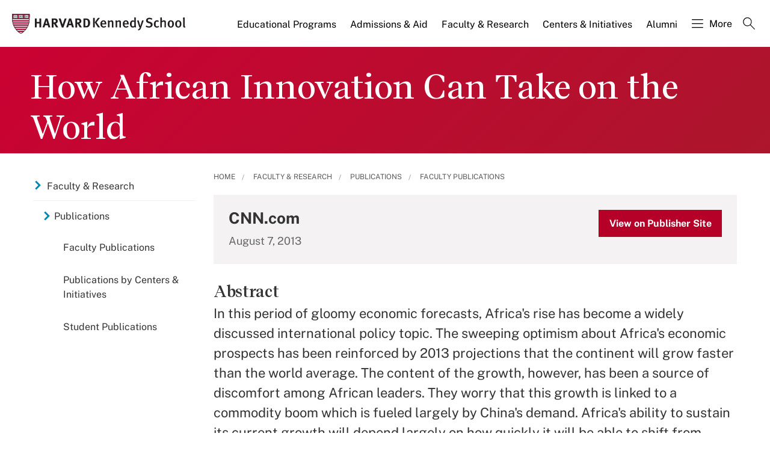

--- FILE ---
content_type: application/javascript;charset=iso-8859-1
request_url: https://fid.agkn.com/f?apiKey=2520642820
body_size: 125
content:
{ "TruAudienceID" : "E1:2ds3CKSUI05zn2XJJOzflqoVyWS1vsL6is_YjoxaY8Dbt6d1tyXS1Bo5PnioSjB1oXG0cOTWiZy9br_00MkoUHRn2rcZElbV5zOk3a_V_T9eLTqt7sag1I7wpfBm0xG7", "L3" : "" }